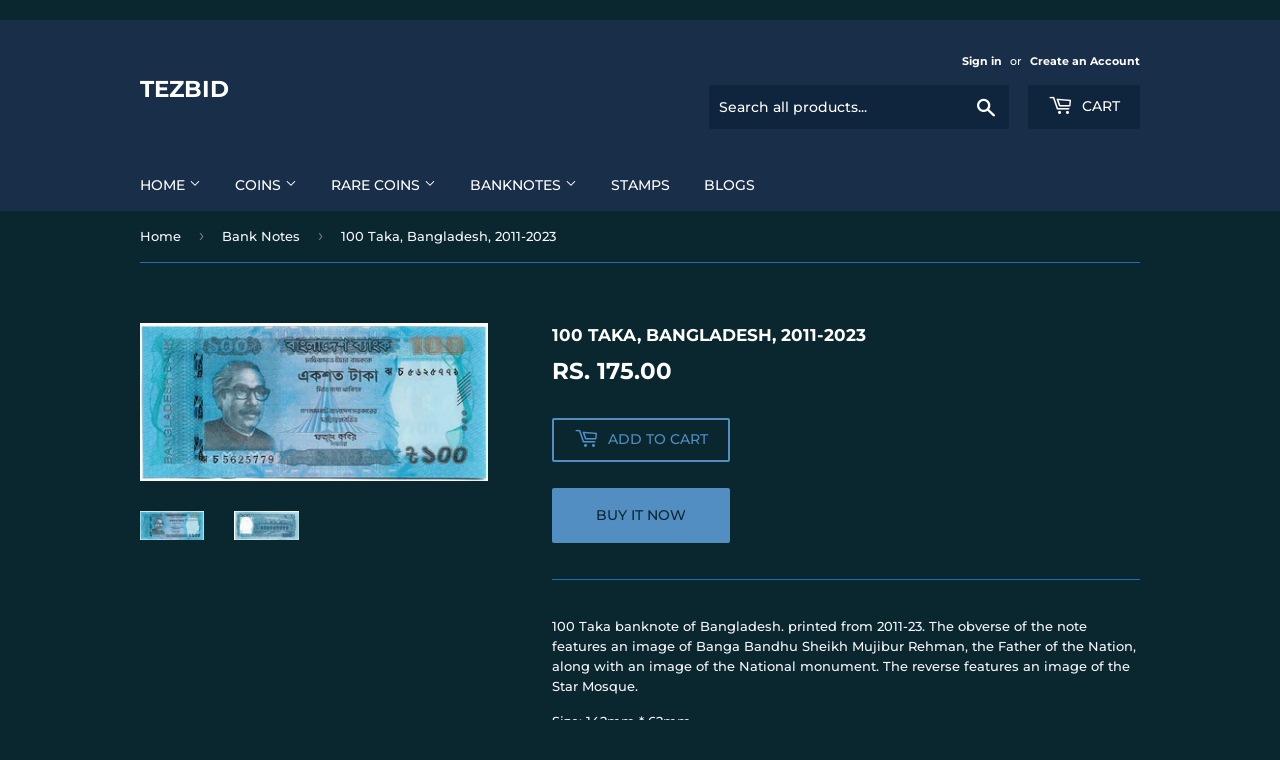

--- FILE ---
content_type: text/html; charset=utf-8
request_url: https://www.tezbid.com/collections/bank-notes/products/100-taka-bangladesh-2011-2023
body_size: 16758
content:
<!doctype html>
<html class="no-touch no-js">
<head>


  
  <div id="fb-root"></div>
<script async defer crossorigin="anonymous" src="https://connect.facebook.net/en_US/sdk.js#xfbml=1&version=v3.3&appId=1684125391837003&autoLogAppEvents=1"></script>
  
    <div class="fb-like" data-href="https://www.facebook.com/tezbid/" data-width="" data-layout="button_count" data-action="like" data-size="small" data-show-faces="false" data-share="true"></div>
    
      
  
  <script>(function(H){H.className=H.className.replace(/\bno-js\b/,'js')})(document.documentElement)</script>
  <!-- Basic page needs ================================================== -->
  <meta charset="utf-8">
  <meta http-equiv="X-UA-Compatible" content="IE=edge,chrome=1">

  
  <link rel="shortcut icon" href="//www.tezbid.com/cdn/shop/files/android-chrome-192x192_a880e2ac-de51-4a44-88a6-adc87f0d092a_32x32.png?v=1675484577" type="image/png" />
  

  <!-- Title and description ================================================== -->
  <title>
  100 Taka, Bangladesh, 2011-2023 &ndash; tezbid
  </title>

  
    <meta name="description" content="100 Taka banknote of Bangladesh. printed from 2011-23. The obverse of the note features an image of Banga Bandhu Sheikh Mujibur Rehman, the Father of the Nation, along with an image of the National monument. The reverse features an image of the Star Mosque.  Size: 142mm * 62mm Read more about this note here These notes">
  

  <!-- Product meta ================================================== -->
  <!-- /snippets/social-meta-tags.liquid -->




<meta property="og:site_name" content="tezbid">
<meta property="og:url" content="https://www.tezbid.com/products/100-taka-bangladesh-2011-2023">
<meta property="og:title" content="100 Taka, Bangladesh, 2011-2023">
<meta property="og:type" content="product">
<meta property="og:description" content="100 Taka banknote of Bangladesh. printed from 2011-23. The obverse of the note features an image of Banga Bandhu Sheikh Mujibur Rehman, the Father of the Nation, along with an image of the National monument. The reverse features an image of the Star Mosque.  Size: 142mm * 62mm Read more about this note here These notes">

  <meta property="og:price:amount" content="175.00">
  <meta property="og:price:currency" content="INR">

<meta property="og:image" content="http://www.tezbid.com/cdn/shop/files/N040003Obverse_1200x1200.jpg?v=1709481092"><meta property="og:image" content="http://www.tezbid.com/cdn/shop/files/N040003Reverse_1200x1200.jpg?v=1709481091">
<meta property="og:image:secure_url" content="https://www.tezbid.com/cdn/shop/files/N040003Obverse_1200x1200.jpg?v=1709481092"><meta property="og:image:secure_url" content="https://www.tezbid.com/cdn/shop/files/N040003Reverse_1200x1200.jpg?v=1709481091">


  <meta name="twitter:site" content="@tezbid">

<meta name="twitter:card" content="summary_large_image">
<meta name="twitter:title" content="100 Taka, Bangladesh, 2011-2023">
<meta name="twitter:description" content="100 Taka banknote of Bangladesh. printed from 2011-23. The obverse of the note features an image of Banga Bandhu Sheikh Mujibur Rehman, the Father of the Nation, along with an image of the National monument. The reverse features an image of the Star Mosque.  Size: 142mm * 62mm Read more about this note here These notes">


  <!-- Helpers ================================================== -->
  <link rel="canonical" href="https://www.tezbid.com/products/100-taka-bangladesh-2011-2023">
  <meta name="viewport" content="width=device-width,initial-scale=1">

  <!-- CSS ================================================== -->
  <link href="//www.tezbid.com/cdn/shop/t/4/assets/theme.scss.css?v=78142678533683108311757691643" rel="stylesheet" type="text/css" media="all" />

  <!-- Header hook for plugins ================================================== -->
  <script>window.performance && window.performance.mark && window.performance.mark('shopify.content_for_header.start');</script><meta id="shopify-digital-wallet" name="shopify-digital-wallet" content="/13907755108/digital_wallets/dialog">
<link rel="alternate" type="application/json+oembed" href="https://www.tezbid.com/products/100-taka-bangladesh-2011-2023.oembed">
<script async="async" src="/checkouts/internal/preloads.js?locale=en-IN"></script>
<script id="shopify-features" type="application/json">{"accessToken":"df96469c56caf36e84c4682c4f0b57ba","betas":["rich-media-storefront-analytics"],"domain":"www.tezbid.com","predictiveSearch":true,"shopId":13907755108,"locale":"en"}</script>
<script>var Shopify = Shopify || {};
Shopify.shop = "tezbid.myshopify.com";
Shopify.locale = "en";
Shopify.currency = {"active":"INR","rate":"1.0"};
Shopify.country = "IN";
Shopify.theme = {"name":"Supply","id":59297988708,"schema_name":"Supply","schema_version":"8.0.2","theme_store_id":679,"role":"main"};
Shopify.theme.handle = "null";
Shopify.theme.style = {"id":null,"handle":null};
Shopify.cdnHost = "www.tezbid.com/cdn";
Shopify.routes = Shopify.routes || {};
Shopify.routes.root = "/";</script>
<script type="module">!function(o){(o.Shopify=o.Shopify||{}).modules=!0}(window);</script>
<script>!function(o){function n(){var o=[];function n(){o.push(Array.prototype.slice.apply(arguments))}return n.q=o,n}var t=o.Shopify=o.Shopify||{};t.loadFeatures=n(),t.autoloadFeatures=n()}(window);</script>
<script id="shop-js-analytics" type="application/json">{"pageType":"product"}</script>
<script defer="defer" async type="module" src="//www.tezbid.com/cdn/shopifycloud/shop-js/modules/v2/client.init-shop-cart-sync_BN7fPSNr.en.esm.js"></script>
<script defer="defer" async type="module" src="//www.tezbid.com/cdn/shopifycloud/shop-js/modules/v2/chunk.common_Cbph3Kss.esm.js"></script>
<script defer="defer" async type="module" src="//www.tezbid.com/cdn/shopifycloud/shop-js/modules/v2/chunk.modal_DKumMAJ1.esm.js"></script>
<script type="module">
  await import("//www.tezbid.com/cdn/shopifycloud/shop-js/modules/v2/client.init-shop-cart-sync_BN7fPSNr.en.esm.js");
await import("//www.tezbid.com/cdn/shopifycloud/shop-js/modules/v2/chunk.common_Cbph3Kss.esm.js");
await import("//www.tezbid.com/cdn/shopifycloud/shop-js/modules/v2/chunk.modal_DKumMAJ1.esm.js");

  window.Shopify.SignInWithShop?.initShopCartSync?.({"fedCMEnabled":true,"windoidEnabled":true});

</script>
<script>(function() {
  var isLoaded = false;
  function asyncLoad() {
    if (isLoaded) return;
    isLoaded = true;
    var urls = ["https:\/\/cdn.shopify.com\/s\/files\/1\/0683\/1371\/0892\/files\/splmn-shopify-prod-August-31.min.js?v=1693985059\u0026shop=tezbid.myshopify.com","\/\/cool-image-magnifier.product-image-zoom.com\/js\/core\/main.min.js?timestamp=1652342612\u0026shop=tezbid.myshopify.com"];
    for (var i = 0; i < urls.length; i++) {
      var s = document.createElement('script');
      s.type = 'text/javascript';
      s.async = true;
      s.src = urls[i];
      var x = document.getElementsByTagName('script')[0];
      x.parentNode.insertBefore(s, x);
    }
  };
  if(window.attachEvent) {
    window.attachEvent('onload', asyncLoad);
  } else {
    window.addEventListener('load', asyncLoad, false);
  }
})();</script>
<script id="__st">var __st={"a":13907755108,"offset":-18000,"reqid":"12d8a81c-d4eb-4288-8b94-e6779f117d5a-1770000123","pageurl":"www.tezbid.com\/collections\/bank-notes\/products\/100-taka-bangladesh-2011-2023","u":"c045308a6f71","p":"product","rtyp":"product","rid":7067827273797};</script>
<script>window.ShopifyPaypalV4VisibilityTracking = true;</script>
<script id="captcha-bootstrap">!function(){'use strict';const t='contact',e='account',n='new_comment',o=[[t,t],['blogs',n],['comments',n],[t,'customer']],c=[[e,'customer_login'],[e,'guest_login'],[e,'recover_customer_password'],[e,'create_customer']],r=t=>t.map((([t,e])=>`form[action*='/${t}']:not([data-nocaptcha='true']) input[name='form_type'][value='${e}']`)).join(','),a=t=>()=>t?[...document.querySelectorAll(t)].map((t=>t.form)):[];function s(){const t=[...o],e=r(t);return a(e)}const i='password',u='form_key',d=['recaptcha-v3-token','g-recaptcha-response','h-captcha-response',i],f=()=>{try{return window.sessionStorage}catch{return}},m='__shopify_v',_=t=>t.elements[u];function p(t,e,n=!1){try{const o=window.sessionStorage,c=JSON.parse(o.getItem(e)),{data:r}=function(t){const{data:e,action:n}=t;return t[m]||n?{data:e,action:n}:{data:t,action:n}}(c);for(const[e,n]of Object.entries(r))t.elements[e]&&(t.elements[e].value=n);n&&o.removeItem(e)}catch(o){console.error('form repopulation failed',{error:o})}}const l='form_type',E='cptcha';function T(t){t.dataset[E]=!0}const w=window,h=w.document,L='Shopify',v='ce_forms',y='captcha';let A=!1;((t,e)=>{const n=(g='f06e6c50-85a8-45c8-87d0-21a2b65856fe',I='https://cdn.shopify.com/shopifycloud/storefront-forms-hcaptcha/ce_storefront_forms_captcha_hcaptcha.v1.5.2.iife.js',D={infoText:'Protected by hCaptcha',privacyText:'Privacy',termsText:'Terms'},(t,e,n)=>{const o=w[L][v],c=o.bindForm;if(c)return c(t,g,e,D).then(n);var r;o.q.push([[t,g,e,D],n]),r=I,A||(h.body.append(Object.assign(h.createElement('script'),{id:'captcha-provider',async:!0,src:r})),A=!0)});var g,I,D;w[L]=w[L]||{},w[L][v]=w[L][v]||{},w[L][v].q=[],w[L][y]=w[L][y]||{},w[L][y].protect=function(t,e){n(t,void 0,e),T(t)},Object.freeze(w[L][y]),function(t,e,n,w,h,L){const[v,y,A,g]=function(t,e,n){const i=e?o:[],u=t?c:[],d=[...i,...u],f=r(d),m=r(i),_=r(d.filter((([t,e])=>n.includes(e))));return[a(f),a(m),a(_),s()]}(w,h,L),I=t=>{const e=t.target;return e instanceof HTMLFormElement?e:e&&e.form},D=t=>v().includes(t);t.addEventListener('submit',(t=>{const e=I(t);if(!e)return;const n=D(e)&&!e.dataset.hcaptchaBound&&!e.dataset.recaptchaBound,o=_(e),c=g().includes(e)&&(!o||!o.value);(n||c)&&t.preventDefault(),c&&!n&&(function(t){try{if(!f())return;!function(t){const e=f();if(!e)return;const n=_(t);if(!n)return;const o=n.value;o&&e.removeItem(o)}(t);const e=Array.from(Array(32),(()=>Math.random().toString(36)[2])).join('');!function(t,e){_(t)||t.append(Object.assign(document.createElement('input'),{type:'hidden',name:u})),t.elements[u].value=e}(t,e),function(t,e){const n=f();if(!n)return;const o=[...t.querySelectorAll(`input[type='${i}']`)].map((({name:t})=>t)),c=[...d,...o],r={};for(const[a,s]of new FormData(t).entries())c.includes(a)||(r[a]=s);n.setItem(e,JSON.stringify({[m]:1,action:t.action,data:r}))}(t,e)}catch(e){console.error('failed to persist form',e)}}(e),e.submit())}));const S=(t,e)=>{t&&!t.dataset[E]&&(n(t,e.some((e=>e===t))),T(t))};for(const o of['focusin','change'])t.addEventListener(o,(t=>{const e=I(t);D(e)&&S(e,y())}));const B=e.get('form_key'),M=e.get(l),P=B&&M;t.addEventListener('DOMContentLoaded',(()=>{const t=y();if(P)for(const e of t)e.elements[l].value===M&&p(e,B);[...new Set([...A(),...v().filter((t=>'true'===t.dataset.shopifyCaptcha))])].forEach((e=>S(e,t)))}))}(h,new URLSearchParams(w.location.search),n,t,e,['guest_login'])})(!0,!0)}();</script>
<script integrity="sha256-4kQ18oKyAcykRKYeNunJcIwy7WH5gtpwJnB7kiuLZ1E=" data-source-attribution="shopify.loadfeatures" defer="defer" src="//www.tezbid.com/cdn/shopifycloud/storefront/assets/storefront/load_feature-a0a9edcb.js" crossorigin="anonymous"></script>
<script data-source-attribution="shopify.dynamic_checkout.dynamic.init">var Shopify=Shopify||{};Shopify.PaymentButton=Shopify.PaymentButton||{isStorefrontPortableWallets:!0,init:function(){window.Shopify.PaymentButton.init=function(){};var t=document.createElement("script");t.src="https://www.tezbid.com/cdn/shopifycloud/portable-wallets/latest/portable-wallets.en.js",t.type="module",document.head.appendChild(t)}};
</script>
<script data-source-attribution="shopify.dynamic_checkout.buyer_consent">
  function portableWalletsHideBuyerConsent(e){var t=document.getElementById("shopify-buyer-consent"),n=document.getElementById("shopify-subscription-policy-button");t&&n&&(t.classList.add("hidden"),t.setAttribute("aria-hidden","true"),n.removeEventListener("click",e))}function portableWalletsShowBuyerConsent(e){var t=document.getElementById("shopify-buyer-consent"),n=document.getElementById("shopify-subscription-policy-button");t&&n&&(t.classList.remove("hidden"),t.removeAttribute("aria-hidden"),n.addEventListener("click",e))}window.Shopify?.PaymentButton&&(window.Shopify.PaymentButton.hideBuyerConsent=portableWalletsHideBuyerConsent,window.Shopify.PaymentButton.showBuyerConsent=portableWalletsShowBuyerConsent);
</script>
<script>
  function portableWalletsCleanup(e){e&&e.src&&console.error("Failed to load portable wallets script "+e.src);var t=document.querySelectorAll("shopify-accelerated-checkout .shopify-payment-button__skeleton, shopify-accelerated-checkout-cart .wallet-cart-button__skeleton"),e=document.getElementById("shopify-buyer-consent");for(let e=0;e<t.length;e++)t[e].remove();e&&e.remove()}function portableWalletsNotLoadedAsModule(e){e instanceof ErrorEvent&&"string"==typeof e.message&&e.message.includes("import.meta")&&"string"==typeof e.filename&&e.filename.includes("portable-wallets")&&(window.removeEventListener("error",portableWalletsNotLoadedAsModule),window.Shopify.PaymentButton.failedToLoad=e,"loading"===document.readyState?document.addEventListener("DOMContentLoaded",window.Shopify.PaymentButton.init):window.Shopify.PaymentButton.init())}window.addEventListener("error",portableWalletsNotLoadedAsModule);
</script>

<script type="module" src="https://www.tezbid.com/cdn/shopifycloud/portable-wallets/latest/portable-wallets.en.js" onError="portableWalletsCleanup(this)" crossorigin="anonymous"></script>
<script nomodule>
  document.addEventListener("DOMContentLoaded", portableWalletsCleanup);
</script>

<link id="shopify-accelerated-checkout-styles" rel="stylesheet" media="screen" href="https://www.tezbid.com/cdn/shopifycloud/portable-wallets/latest/accelerated-checkout-backwards-compat.css" crossorigin="anonymous">
<style id="shopify-accelerated-checkout-cart">
        #shopify-buyer-consent {
  margin-top: 1em;
  display: inline-block;
  width: 100%;
}

#shopify-buyer-consent.hidden {
  display: none;
}

#shopify-subscription-policy-button {
  background: none;
  border: none;
  padding: 0;
  text-decoration: underline;
  font-size: inherit;
  cursor: pointer;
}

#shopify-subscription-policy-button::before {
  box-shadow: none;
}

      </style>

<script>window.performance && window.performance.mark && window.performance.mark('shopify.content_for_header.end');</script>

  
  

  <script src="//www.tezbid.com/cdn/shop/t/4/assets/jquery-2.2.3.min.js?v=58211863146907186831547373824" type="text/javascript"></script>

  <script src="//www.tezbid.com/cdn/shop/t/4/assets/lazysizes.min.js?v=8147953233334221341547373824" async="async"></script>
  <script src="//www.tezbid.com/cdn/shop/t/4/assets/vendor.js?v=106177282645720727331547373824" defer="defer"></script>
  <script src="//www.tezbid.com/cdn/shop/t/4/assets/theme.js?v=44202447189188672501547373829" defer="defer"></script>
	<style>
      .pa-modal-content{background-color:#0B2730 !important;}
      .pa-help{color:initial !important;}
      @media only screen and (max-width:400px){
      	.pa-modal-content{
         	margin-top:50px; 
        }
      }
  	</style>

  <!-- Facebook Pixel Code -->
<script>
!function(f,b,e,v,n,t,s){if(f.fbq)return;n=f.fbq=function(){n.callMethod?
n.callMethod.apply(n,arguments):n.queue.push(arguments)};if(!f._fbq)f._fbq=n;
n.push=n;n.loaded=!0;n.version='2.0';n.queue=[];t=b.createElement(e);t.async=!0;
t.src=v;s=b.getElementsByTagName(e)[0];s.parentNode.insertBefore(t,s)}(window,
document,'script','https://connect.facebook.net/en_US/fbevents.js');
fbq('init', '675662402908700');
fbq('track', 'PageView');
</script>
<noscript><img height="1" width="1" style="display:none"
src="https://www.facebook.com/tr?id=675662402908700&ev=PageView&noscript=1"
/></noscript>
<!-- DO NOT MODIFY -->
<!-- End Facebook Pixel Code -->
  
  
<link href="https://monorail-edge.shopifysvc.com" rel="dns-prefetch">
<script>(function(){if ("sendBeacon" in navigator && "performance" in window) {try {var session_token_from_headers = performance.getEntriesByType('navigation')[0].serverTiming.find(x => x.name == '_s').description;} catch {var session_token_from_headers = undefined;}var session_cookie_matches = document.cookie.match(/_shopify_s=([^;]*)/);var session_token_from_cookie = session_cookie_matches && session_cookie_matches.length === 2 ? session_cookie_matches[1] : "";var session_token = session_token_from_headers || session_token_from_cookie || "";function handle_abandonment_event(e) {var entries = performance.getEntries().filter(function(entry) {return /monorail-edge.shopifysvc.com/.test(entry.name);});if (!window.abandonment_tracked && entries.length === 0) {window.abandonment_tracked = true;var currentMs = Date.now();var navigation_start = performance.timing.navigationStart;var payload = {shop_id: 13907755108,url: window.location.href,navigation_start,duration: currentMs - navigation_start,session_token,page_type: "product"};window.navigator.sendBeacon("https://monorail-edge.shopifysvc.com/v1/produce", JSON.stringify({schema_id: "online_store_buyer_site_abandonment/1.1",payload: payload,metadata: {event_created_at_ms: currentMs,event_sent_at_ms: currentMs}}));}}window.addEventListener('pagehide', handle_abandonment_event);}}());</script>
<script id="web-pixels-manager-setup">(function e(e,d,r,n,o){if(void 0===o&&(o={}),!Boolean(null===(a=null===(i=window.Shopify)||void 0===i?void 0:i.analytics)||void 0===a?void 0:a.replayQueue)){var i,a;window.Shopify=window.Shopify||{};var t=window.Shopify;t.analytics=t.analytics||{};var s=t.analytics;s.replayQueue=[],s.publish=function(e,d,r){return s.replayQueue.push([e,d,r]),!0};try{self.performance.mark("wpm:start")}catch(e){}var l=function(){var e={modern:/Edge?\/(1{2}[4-9]|1[2-9]\d|[2-9]\d{2}|\d{4,})\.\d+(\.\d+|)|Firefox\/(1{2}[4-9]|1[2-9]\d|[2-9]\d{2}|\d{4,})\.\d+(\.\d+|)|Chrom(ium|e)\/(9{2}|\d{3,})\.\d+(\.\d+|)|(Maci|X1{2}).+ Version\/(15\.\d+|(1[6-9]|[2-9]\d|\d{3,})\.\d+)([,.]\d+|)( \(\w+\)|)( Mobile\/\w+|) Safari\/|Chrome.+OPR\/(9{2}|\d{3,})\.\d+\.\d+|(CPU[ +]OS|iPhone[ +]OS|CPU[ +]iPhone|CPU IPhone OS|CPU iPad OS)[ +]+(15[._]\d+|(1[6-9]|[2-9]\d|\d{3,})[._]\d+)([._]\d+|)|Android:?[ /-](13[3-9]|1[4-9]\d|[2-9]\d{2}|\d{4,})(\.\d+|)(\.\d+|)|Android.+Firefox\/(13[5-9]|1[4-9]\d|[2-9]\d{2}|\d{4,})\.\d+(\.\d+|)|Android.+Chrom(ium|e)\/(13[3-9]|1[4-9]\d|[2-9]\d{2}|\d{4,})\.\d+(\.\d+|)|SamsungBrowser\/([2-9]\d|\d{3,})\.\d+/,legacy:/Edge?\/(1[6-9]|[2-9]\d|\d{3,})\.\d+(\.\d+|)|Firefox\/(5[4-9]|[6-9]\d|\d{3,})\.\d+(\.\d+|)|Chrom(ium|e)\/(5[1-9]|[6-9]\d|\d{3,})\.\d+(\.\d+|)([\d.]+$|.*Safari\/(?![\d.]+ Edge\/[\d.]+$))|(Maci|X1{2}).+ Version\/(10\.\d+|(1[1-9]|[2-9]\d|\d{3,})\.\d+)([,.]\d+|)( \(\w+\)|)( Mobile\/\w+|) Safari\/|Chrome.+OPR\/(3[89]|[4-9]\d|\d{3,})\.\d+\.\d+|(CPU[ +]OS|iPhone[ +]OS|CPU[ +]iPhone|CPU IPhone OS|CPU iPad OS)[ +]+(10[._]\d+|(1[1-9]|[2-9]\d|\d{3,})[._]\d+)([._]\d+|)|Android:?[ /-](13[3-9]|1[4-9]\d|[2-9]\d{2}|\d{4,})(\.\d+|)(\.\d+|)|Mobile Safari.+OPR\/([89]\d|\d{3,})\.\d+\.\d+|Android.+Firefox\/(13[5-9]|1[4-9]\d|[2-9]\d{2}|\d{4,})\.\d+(\.\d+|)|Android.+Chrom(ium|e)\/(13[3-9]|1[4-9]\d|[2-9]\d{2}|\d{4,})\.\d+(\.\d+|)|Android.+(UC? ?Browser|UCWEB|U3)[ /]?(15\.([5-9]|\d{2,})|(1[6-9]|[2-9]\d|\d{3,})\.\d+)\.\d+|SamsungBrowser\/(5\.\d+|([6-9]|\d{2,})\.\d+)|Android.+MQ{2}Browser\/(14(\.(9|\d{2,})|)|(1[5-9]|[2-9]\d|\d{3,})(\.\d+|))(\.\d+|)|K[Aa][Ii]OS\/(3\.\d+|([4-9]|\d{2,})\.\d+)(\.\d+|)/},d=e.modern,r=e.legacy,n=navigator.userAgent;return n.match(d)?"modern":n.match(r)?"legacy":"unknown"}(),u="modern"===l?"modern":"legacy",c=(null!=n?n:{modern:"",legacy:""})[u],f=function(e){return[e.baseUrl,"/wpm","/b",e.hashVersion,"modern"===e.buildTarget?"m":"l",".js"].join("")}({baseUrl:d,hashVersion:r,buildTarget:u}),m=function(e){var d=e.version,r=e.bundleTarget,n=e.surface,o=e.pageUrl,i=e.monorailEndpoint;return{emit:function(e){var a=e.status,t=e.errorMsg,s=(new Date).getTime(),l=JSON.stringify({metadata:{event_sent_at_ms:s},events:[{schema_id:"web_pixels_manager_load/3.1",payload:{version:d,bundle_target:r,page_url:o,status:a,surface:n,error_msg:t},metadata:{event_created_at_ms:s}}]});if(!i)return console&&console.warn&&console.warn("[Web Pixels Manager] No Monorail endpoint provided, skipping logging."),!1;try{return self.navigator.sendBeacon.bind(self.navigator)(i,l)}catch(e){}var u=new XMLHttpRequest;try{return u.open("POST",i,!0),u.setRequestHeader("Content-Type","text/plain"),u.send(l),!0}catch(e){return console&&console.warn&&console.warn("[Web Pixels Manager] Got an unhandled error while logging to Monorail."),!1}}}}({version:r,bundleTarget:l,surface:e.surface,pageUrl:self.location.href,monorailEndpoint:e.monorailEndpoint});try{o.browserTarget=l,function(e){var d=e.src,r=e.async,n=void 0===r||r,o=e.onload,i=e.onerror,a=e.sri,t=e.scriptDataAttributes,s=void 0===t?{}:t,l=document.createElement("script"),u=document.querySelector("head"),c=document.querySelector("body");if(l.async=n,l.src=d,a&&(l.integrity=a,l.crossOrigin="anonymous"),s)for(var f in s)if(Object.prototype.hasOwnProperty.call(s,f))try{l.dataset[f]=s[f]}catch(e){}if(o&&l.addEventListener("load",o),i&&l.addEventListener("error",i),u)u.appendChild(l);else{if(!c)throw new Error("Did not find a head or body element to append the script");c.appendChild(l)}}({src:f,async:!0,onload:function(){if(!function(){var e,d;return Boolean(null===(d=null===(e=window.Shopify)||void 0===e?void 0:e.analytics)||void 0===d?void 0:d.initialized)}()){var d=window.webPixelsManager.init(e)||void 0;if(d){var r=window.Shopify.analytics;r.replayQueue.forEach((function(e){var r=e[0],n=e[1],o=e[2];d.publishCustomEvent(r,n,o)})),r.replayQueue=[],r.publish=d.publishCustomEvent,r.visitor=d.visitor,r.initialized=!0}}},onerror:function(){return m.emit({status:"failed",errorMsg:"".concat(f," has failed to load")})},sri:function(e){var d=/^sha384-[A-Za-z0-9+/=]+$/;return"string"==typeof e&&d.test(e)}(c)?c:"",scriptDataAttributes:o}),m.emit({status:"loading"})}catch(e){m.emit({status:"failed",errorMsg:(null==e?void 0:e.message)||"Unknown error"})}}})({shopId: 13907755108,storefrontBaseUrl: "https://www.tezbid.com",extensionsBaseUrl: "https://extensions.shopifycdn.com/cdn/shopifycloud/web-pixels-manager",monorailEndpoint: "https://monorail-edge.shopifysvc.com/unstable/produce_batch",surface: "storefront-renderer",enabledBetaFlags: ["2dca8a86"],webPixelsConfigList: [{"id":"461832261","configuration":"{\"config\":\"{\\\"pixel_id\\\":\\\"G-83DMDDF5KY\\\",\\\"gtag_events\\\":[{\\\"type\\\":\\\"purchase\\\",\\\"action_label\\\":\\\"G-83DMDDF5KY\\\"},{\\\"type\\\":\\\"page_view\\\",\\\"action_label\\\":\\\"G-83DMDDF5KY\\\"},{\\\"type\\\":\\\"view_item\\\",\\\"action_label\\\":\\\"G-83DMDDF5KY\\\"},{\\\"type\\\":\\\"search\\\",\\\"action_label\\\":\\\"G-83DMDDF5KY\\\"},{\\\"type\\\":\\\"add_to_cart\\\",\\\"action_label\\\":\\\"G-83DMDDF5KY\\\"},{\\\"type\\\":\\\"begin_checkout\\\",\\\"action_label\\\":\\\"G-83DMDDF5KY\\\"},{\\\"type\\\":\\\"add_payment_info\\\",\\\"action_label\\\":\\\"G-83DMDDF5KY\\\"}],\\\"enable_monitoring_mode\\\":false}\"}","eventPayloadVersion":"v1","runtimeContext":"OPEN","scriptVersion":"b2a88bafab3e21179ed38636efcd8a93","type":"APP","apiClientId":1780363,"privacyPurposes":[],"dataSharingAdjustments":{"protectedCustomerApprovalScopes":["read_customer_address","read_customer_email","read_customer_name","read_customer_personal_data","read_customer_phone"]}},{"id":"58523717","eventPayloadVersion":"v1","runtimeContext":"LAX","scriptVersion":"1","type":"CUSTOM","privacyPurposes":["MARKETING"],"name":"Meta pixel (migrated)"},{"id":"shopify-app-pixel","configuration":"{}","eventPayloadVersion":"v1","runtimeContext":"STRICT","scriptVersion":"0450","apiClientId":"shopify-pixel","type":"APP","privacyPurposes":["ANALYTICS","MARKETING"]},{"id":"shopify-custom-pixel","eventPayloadVersion":"v1","runtimeContext":"LAX","scriptVersion":"0450","apiClientId":"shopify-pixel","type":"CUSTOM","privacyPurposes":["ANALYTICS","MARKETING"]}],isMerchantRequest: false,initData: {"shop":{"name":"tezbid","paymentSettings":{"currencyCode":"INR"},"myshopifyDomain":"tezbid.myshopify.com","countryCode":"IN","storefrontUrl":"https:\/\/www.tezbid.com"},"customer":null,"cart":null,"checkout":null,"productVariants":[{"price":{"amount":175.0,"currencyCode":"INR"},"product":{"title":"100 Taka, Bangladesh, 2011-2023","vendor":"tezbid","id":"7067827273797","untranslatedTitle":"100 Taka, Bangladesh, 2011-2023","url":"\/products\/100-taka-bangladesh-2011-2023","type":"Note"},"id":"41098660544581","image":{"src":"\/\/www.tezbid.com\/cdn\/shop\/files\/N040003Obverse.jpg?v=1709481092"},"sku":"N040003","title":"Default Title","untranslatedTitle":"Default Title"}],"purchasingCompany":null},},"https://www.tezbid.com/cdn","1d2a099fw23dfb22ep557258f5m7a2edbae",{"modern":"","legacy":""},{"shopId":"13907755108","storefrontBaseUrl":"https:\/\/www.tezbid.com","extensionBaseUrl":"https:\/\/extensions.shopifycdn.com\/cdn\/shopifycloud\/web-pixels-manager","surface":"storefront-renderer","enabledBetaFlags":"[\"2dca8a86\"]","isMerchantRequest":"false","hashVersion":"1d2a099fw23dfb22ep557258f5m7a2edbae","publish":"custom","events":"[[\"page_viewed\",{}],[\"product_viewed\",{\"productVariant\":{\"price\":{\"amount\":175.0,\"currencyCode\":\"INR\"},\"product\":{\"title\":\"100 Taka, Bangladesh, 2011-2023\",\"vendor\":\"tezbid\",\"id\":\"7067827273797\",\"untranslatedTitle\":\"100 Taka, Bangladesh, 2011-2023\",\"url\":\"\/products\/100-taka-bangladesh-2011-2023\",\"type\":\"Note\"},\"id\":\"41098660544581\",\"image\":{\"src\":\"\/\/www.tezbid.com\/cdn\/shop\/files\/N040003Obverse.jpg?v=1709481092\"},\"sku\":\"N040003\",\"title\":\"Default Title\",\"untranslatedTitle\":\"Default Title\"}}]]"});</script><script>
  window.ShopifyAnalytics = window.ShopifyAnalytics || {};
  window.ShopifyAnalytics.meta = window.ShopifyAnalytics.meta || {};
  window.ShopifyAnalytics.meta.currency = 'INR';
  var meta = {"product":{"id":7067827273797,"gid":"gid:\/\/shopify\/Product\/7067827273797","vendor":"tezbid","type":"Note","handle":"100-taka-bangladesh-2011-2023","variants":[{"id":41098660544581,"price":17500,"name":"100 Taka, Bangladesh, 2011-2023","public_title":null,"sku":"N040003"}],"remote":false},"page":{"pageType":"product","resourceType":"product","resourceId":7067827273797,"requestId":"12d8a81c-d4eb-4288-8b94-e6779f117d5a-1770000123"}};
  for (var attr in meta) {
    window.ShopifyAnalytics.meta[attr] = meta[attr];
  }
</script>
<script class="analytics">
  (function () {
    var customDocumentWrite = function(content) {
      var jquery = null;

      if (window.jQuery) {
        jquery = window.jQuery;
      } else if (window.Checkout && window.Checkout.$) {
        jquery = window.Checkout.$;
      }

      if (jquery) {
        jquery('body').append(content);
      }
    };

    var hasLoggedConversion = function(token) {
      if (token) {
        return document.cookie.indexOf('loggedConversion=' + token) !== -1;
      }
      return false;
    }

    var setCookieIfConversion = function(token) {
      if (token) {
        var twoMonthsFromNow = new Date(Date.now());
        twoMonthsFromNow.setMonth(twoMonthsFromNow.getMonth() + 2);

        document.cookie = 'loggedConversion=' + token + '; expires=' + twoMonthsFromNow;
      }
    }

    var trekkie = window.ShopifyAnalytics.lib = window.trekkie = window.trekkie || [];
    if (trekkie.integrations) {
      return;
    }
    trekkie.methods = [
      'identify',
      'page',
      'ready',
      'track',
      'trackForm',
      'trackLink'
    ];
    trekkie.factory = function(method) {
      return function() {
        var args = Array.prototype.slice.call(arguments);
        args.unshift(method);
        trekkie.push(args);
        return trekkie;
      };
    };
    for (var i = 0; i < trekkie.methods.length; i++) {
      var key = trekkie.methods[i];
      trekkie[key] = trekkie.factory(key);
    }
    trekkie.load = function(config) {
      trekkie.config = config || {};
      trekkie.config.initialDocumentCookie = document.cookie;
      var first = document.getElementsByTagName('script')[0];
      var script = document.createElement('script');
      script.type = 'text/javascript';
      script.onerror = function(e) {
        var scriptFallback = document.createElement('script');
        scriptFallback.type = 'text/javascript';
        scriptFallback.onerror = function(error) {
                var Monorail = {
      produce: function produce(monorailDomain, schemaId, payload) {
        var currentMs = new Date().getTime();
        var event = {
          schema_id: schemaId,
          payload: payload,
          metadata: {
            event_created_at_ms: currentMs,
            event_sent_at_ms: currentMs
          }
        };
        return Monorail.sendRequest("https://" + monorailDomain + "/v1/produce", JSON.stringify(event));
      },
      sendRequest: function sendRequest(endpointUrl, payload) {
        // Try the sendBeacon API
        if (window && window.navigator && typeof window.navigator.sendBeacon === 'function' && typeof window.Blob === 'function' && !Monorail.isIos12()) {
          var blobData = new window.Blob([payload], {
            type: 'text/plain'
          });

          if (window.navigator.sendBeacon(endpointUrl, blobData)) {
            return true;
          } // sendBeacon was not successful

        } // XHR beacon

        var xhr = new XMLHttpRequest();

        try {
          xhr.open('POST', endpointUrl);
          xhr.setRequestHeader('Content-Type', 'text/plain');
          xhr.send(payload);
        } catch (e) {
          console.log(e);
        }

        return false;
      },
      isIos12: function isIos12() {
        return window.navigator.userAgent.lastIndexOf('iPhone; CPU iPhone OS 12_') !== -1 || window.navigator.userAgent.lastIndexOf('iPad; CPU OS 12_') !== -1;
      }
    };
    Monorail.produce('monorail-edge.shopifysvc.com',
      'trekkie_storefront_load_errors/1.1',
      {shop_id: 13907755108,
      theme_id: 59297988708,
      app_name: "storefront",
      context_url: window.location.href,
      source_url: "//www.tezbid.com/cdn/s/trekkie.storefront.c59ea00e0474b293ae6629561379568a2d7c4bba.min.js"});

        };
        scriptFallback.async = true;
        scriptFallback.src = '//www.tezbid.com/cdn/s/trekkie.storefront.c59ea00e0474b293ae6629561379568a2d7c4bba.min.js';
        first.parentNode.insertBefore(scriptFallback, first);
      };
      script.async = true;
      script.src = '//www.tezbid.com/cdn/s/trekkie.storefront.c59ea00e0474b293ae6629561379568a2d7c4bba.min.js';
      first.parentNode.insertBefore(script, first);
    };
    trekkie.load(
      {"Trekkie":{"appName":"storefront","development":false,"defaultAttributes":{"shopId":13907755108,"isMerchantRequest":null,"themeId":59297988708,"themeCityHash":"12865839185398262986","contentLanguage":"en","currency":"INR","eventMetadataId":"7f06a6a8-ae5f-4017-9769-d6a9c6bdc6e7"},"isServerSideCookieWritingEnabled":true,"monorailRegion":"shop_domain","enabledBetaFlags":["65f19447","b5387b81"]},"Session Attribution":{},"S2S":{"facebookCapiEnabled":false,"source":"trekkie-storefront-renderer","apiClientId":580111}}
    );

    var loaded = false;
    trekkie.ready(function() {
      if (loaded) return;
      loaded = true;

      window.ShopifyAnalytics.lib = window.trekkie;

      var originalDocumentWrite = document.write;
      document.write = customDocumentWrite;
      try { window.ShopifyAnalytics.merchantGoogleAnalytics.call(this); } catch(error) {};
      document.write = originalDocumentWrite;

      window.ShopifyAnalytics.lib.page(null,{"pageType":"product","resourceType":"product","resourceId":7067827273797,"requestId":"12d8a81c-d4eb-4288-8b94-e6779f117d5a-1770000123","shopifyEmitted":true});

      var match = window.location.pathname.match(/checkouts\/(.+)\/(thank_you|post_purchase)/)
      var token = match? match[1]: undefined;
      if (!hasLoggedConversion(token)) {
        setCookieIfConversion(token);
        window.ShopifyAnalytics.lib.track("Viewed Product",{"currency":"INR","variantId":41098660544581,"productId":7067827273797,"productGid":"gid:\/\/shopify\/Product\/7067827273797","name":"100 Taka, Bangladesh, 2011-2023","price":"175.00","sku":"N040003","brand":"tezbid","variant":null,"category":"Note","nonInteraction":true,"remote":false},undefined,undefined,{"shopifyEmitted":true});
      window.ShopifyAnalytics.lib.track("monorail:\/\/trekkie_storefront_viewed_product\/1.1",{"currency":"INR","variantId":41098660544581,"productId":7067827273797,"productGid":"gid:\/\/shopify\/Product\/7067827273797","name":"100 Taka, Bangladesh, 2011-2023","price":"175.00","sku":"N040003","brand":"tezbid","variant":null,"category":"Note","nonInteraction":true,"remote":false,"referer":"https:\/\/www.tezbid.com\/collections\/bank-notes\/products\/100-taka-bangladesh-2011-2023"});
      }
    });


        var eventsListenerScript = document.createElement('script');
        eventsListenerScript.async = true;
        eventsListenerScript.src = "//www.tezbid.com/cdn/shopifycloud/storefront/assets/shop_events_listener-3da45d37.js";
        document.getElementsByTagName('head')[0].appendChild(eventsListenerScript);

})();</script>
  <script>
  if (!window.ga || (window.ga && typeof window.ga !== 'function')) {
    window.ga = function ga() {
      (window.ga.q = window.ga.q || []).push(arguments);
      if (window.Shopify && window.Shopify.analytics && typeof window.Shopify.analytics.publish === 'function') {
        window.Shopify.analytics.publish("ga_stub_called", {}, {sendTo: "google_osp_migration"});
      }
      console.error("Shopify's Google Analytics stub called with:", Array.from(arguments), "\nSee https://help.shopify.com/manual/promoting-marketing/pixels/pixel-migration#google for more information.");
    };
    if (window.Shopify && window.Shopify.analytics && typeof window.Shopify.analytics.publish === 'function') {
      window.Shopify.analytics.publish("ga_stub_initialized", {}, {sendTo: "google_osp_migration"});
    }
  }
</script>
<script
  defer
  src="https://www.tezbid.com/cdn/shopifycloud/perf-kit/shopify-perf-kit-3.1.0.min.js"
  data-application="storefront-renderer"
  data-shop-id="13907755108"
  data-render-region="gcp-us-central1"
  data-page-type="product"
  data-theme-instance-id="59297988708"
  data-theme-name="Supply"
  data-theme-version="8.0.2"
  data-monorail-region="shop_domain"
  data-resource-timing-sampling-rate="10"
  data-shs="true"
  data-shs-beacon="true"
  data-shs-export-with-fetch="true"
  data-shs-logs-sample-rate="1"
  data-shs-beacon-endpoint="https://www.tezbid.com/api/collect"
></script>
</head>
  
  
 

<body id="100-taka-bangladesh-2011-2023" class="template-product" >
 
  
  
  <div id="shopify-section-header" class="shopify-section header-section"><header class="site-header" role="banner" data-section-id="header" data-section-type="header-section">
  <div class="wrapper">

    <div class="grid--full">
      
    
    
      
      <div class="grid-item medium--hide large--hide text-center mobile-account-links">
        <a href="/account/login">Sign In</a> or <a href="/account/register">Create Account<span class="icon-fallback-text"><span class="icon icon-user" aria-hidden="true"></span></span></a>
      </div>
      
    
      
      <div class="grid-item large--one-half">
        
          <div class="h1 header-logo" itemscope itemtype="http://schema.org/Organization">
        
          
            <a href="/" itemprop="url">tezbid</a>
          
        
          </div>
        
      </div>

      <div class="grid-item large--one-half text-center large--text-right">
        
          <div class="site-header--text-links medium-down--hide">
            

            
              <span class="site-header--meta-links medium-down--hide">
                
                  <a href="/account/login" id="customer_login_link">Sign in</a>
                  <span class="site-header--spacer">or</span>
                  <a href="/account/register" id="customer_register_link">Create an Account</a>
                
              </span>
            
          </div>

          <br class="medium-down--hide">
        

        <form action="/search" method="get" class="search-bar" role="search">
  <input type="hidden" name="type" value="product">

  <input type="search" name="q" value="" placeholder="Search all products..." aria-label="Search all products...">
  <button type="submit" class="search-bar--submit icon-fallback-text">
    <span class="icon icon-search" aria-hidden="true"></span>
    <span class="fallback-text">Search</span>
  </button>
</form>


        <a href="/cart" class="header-cart-btn cart-toggle">
          <span class="icon icon-cart"></span>
          Cart <span class="cart-count cart-badge--desktop hidden-count">0</span>
        </a>
      </div>
    </div>

  </div>
</header>

<div id="mobileNavBar">
  <div class="display-table-cell">
    <button class="menu-toggle mobileNavBar-link" aria-controls="navBar" aria-expanded="false"><span class="icon icon-hamburger" aria-hidden="true"></span>Menu</button>
  </div>
  <div class="display-table-cell">
      
      <a href="/cart" class="cart-toggle mobileNavBar-link">
        <span class="icon icon-cart"></span>
        Cart <span class="cart-count hidden-count">0</span>
      </a>
    
    
  </div>
</div>

<nav class="nav-bar" id="navBar" role="navigation">
  <div class="wrapper">
    <form action="/search" method="get" class="search-bar" role="search">
  <input type="hidden" name="type" value="product">

  <input type="search" name="q" value="" placeholder="Search all products..." aria-label="Search all products...">
  <button type="submit" class="search-bar--submit icon-fallback-text">
    <span class="icon icon-search" aria-hidden="true"></span>
    <span class="fallback-text">Search</span>
  </button>
</form>

    <ul class="mobile-nav" id="MobileNav">
  
  
    
      
      <li
        class="mobile-nav--has-dropdown "
        aria-haspopup="true">
        <a
          href="/"
          class="mobile-nav--link"
          data-meganav-type="parent"
          >
            Home
        </a>
        <button class="icon icon-arrow-down mobile-nav--button"
          aria-expanded="false"
          aria-label="Home Menu">
        </button>
        <ul
          id="MenuParent-1"
          class="mobile-nav--dropdown "
          data-meganav-dropdown>
          
            
              <li>
                <a
                  href="/pages/contact-us"
                  class="mobile-nav--link"
                  data-meganav-type="child"
                  >
                    Contact Us
                </a>
              </li>
            
          
            
              <li>
                <a
                  href="/pages/about-us"
                  class="mobile-nav--link"
                  data-meganav-type="child"
                  >
                    About Us
                </a>
              </li>
            
          
            
              <li>
                <a
                  href="/pages/our-team"
                  class="mobile-nav--link"
                  data-meganav-type="child"
                  >
                    Our Team
                </a>
              </li>
            
          
        </ul>
      </li>
    
  
    
      
      <li
        class="mobile-nav--has-dropdown "
        aria-haspopup="true">
        <a
          href="/collections/coins"
          class="mobile-nav--link"
          data-meganav-type="parent"
          >
            Coins
        </a>
        <button class="icon icon-arrow-down mobile-nav--button"
          aria-expanded="false"
          aria-label="Coins Menu">
        </button>
        <ul
          id="MenuParent-2"
          class="mobile-nav--dropdown mobile-nav--has-grandchildren"
          data-meganav-dropdown>
          
            
              <li>
                <a
                  href="/collections/ancient-india"
                  class="mobile-nav--link"
                  data-meganav-type="child"
                  >
                    Ancient &amp; Medieval India
                </a>
              </li>
            
          
            
              <li>
                <a
                  href="/collections/british-india"
                  class="mobile-nav--link"
                  data-meganav-type="child"
                  >
                    British India
                </a>
              </li>
            
          
            
            
              <li
                class="mobile-nav--has-dropdown mobile-nav--has-dropdown-grandchild "
                aria-haspopup="true">
                <a
                  href="/collections/princely-states"
                  class="mobile-nav--link"
                  data-meganav-type="parent"
                  >
                    Princely States
                </a>
                <button class="icon icon-arrow-down mobile-nav--button"
                  aria-expanded="false"
                  aria-label="Princely States Menu">
                </button>
                <ul
                  id="MenuChildren-2-3"
                  class="mobile-nav--dropdown-grandchild"
                  data-meganav-dropdown>
                  
                    <li>
                      <a
                        href="/collections/udaipur"
                        class="mobile-nav--link"
                        data-meganav-type="child"
                        >
                          Udaipur
                        </a>
                    </li>
                  
                    <li>
                      <a
                        href="/collections/kutch"
                        class="mobile-nav--link"
                        data-meganav-type="child"
                        >
                          Kutch Coins
                        </a>
                    </li>
                  
                    <li>
                      <a
                        href="/collections/hyderabad"
                        class="mobile-nav--link"
                        data-meganav-type="child"
                        >
                          Hyderabad
                        </a>
                    </li>
                  
                    <li>
                      <a
                        href="/collections/coins-of-nawanagar"
                        class="mobile-nav--link"
                        data-meganav-type="child"
                        >
                          Nawanagar
                        </a>
                    </li>
                  
                    <li>
                      <a
                        href="/collections/ratlam"
                        class="mobile-nav--link"
                        data-meganav-type="child"
                        >
                          Ratlam
                        </a>
                    </li>
                  
                    <li>
                      <a
                        href="/collections/indore-princely-state"
                        class="mobile-nav--link"
                        data-meganav-type="child"
                        >
                          Indore
                        </a>
                    </li>
                  
                </ul>
              </li>
            
          
            
              <li>
                <a
                  href="/collections/indo-port"
                  class="mobile-nav--link"
                  data-meganav-type="child"
                  >
                    Portuguese India
                </a>
              </li>
            
          
            
              <li>
                <a
                  href="/collections/india"
                  class="mobile-nav--link"
                  data-meganav-type="child"
                  >
                    India (Republic)
                </a>
              </li>
            
          
            
              <li>
                <a
                  href="/collections/world-coins"
                  class="mobile-nav--link"
                  data-meganav-type="child"
                  >
                    World Coins
                </a>
              </li>
            
          
            
              <li>
                <a
                  href="/collections/crown-sized-coins"
                  class="mobile-nav--link"
                  data-meganav-type="child"
                  >
                    Crown Sized
                </a>
              </li>
            
          
        </ul>
      </li>
    
  
    
      
      <li
        class="mobile-nav--has-dropdown "
        aria-haspopup="true">
        <a
          href="/collections/rare-coins/Rare"
          class="mobile-nav--link"
          data-meganav-type="parent"
          >
            Rare Coins
        </a>
        <button class="icon icon-arrow-down mobile-nav--button"
          aria-expanded="false"
          aria-label="Rare Coins Menu">
        </button>
        <ul
          id="MenuParent-3"
          class="mobile-nav--dropdown "
          data-meganav-dropdown>
          
            
              <li>
                <a
                  href="/collections/kutch/Rare"
                  class="mobile-nav--link"
                  data-meganav-type="child"
                  >
                    Kutch Coins
                </a>
              </li>
            
          
        </ul>
      </li>
    
  
    
      
      <li
        class="mobile-nav--has-dropdown mobile-nav--active"
        aria-haspopup="true">
        <a
          href="/collections/bank-notes"
          class="mobile-nav--link"
          data-meganav-type="parent"
          aria-current="page">
            Banknotes
        </a>
        <button class="icon icon-arrow-down mobile-nav--button"
          aria-expanded="false"
          aria-label="Banknotes Menu">
        </button>
        <ul
          id="MenuParent-4"
          class="mobile-nav--dropdown "
          data-meganav-dropdown>
          
            
              <li>
                <a
                  href="/collections/east-asia"
                  class="mobile-nav--link"
                  data-meganav-type="child"
                  >
                    East Asia
                </a>
              </li>
            
          
            
              <li>
                <a
                  href="/collections/south-asia"
                  class="mobile-nav--link"
                  data-meganav-type="child"
                  >
                    South Asia
                </a>
              </li>
            
          
            
              <li>
                <a
                  href="/collections/middle-east"
                  class="mobile-nav--link"
                  data-meganav-type="child"
                  >
                    Middle East
                </a>
              </li>
            
          
            
              <li>
                <a
                  href="/collections/hyperinflation"
                  class="mobile-nav--link"
                  data-meganav-type="child"
                  >
                    Hyperinflation
                </a>
              </li>
            
          
        </ul>
      </li>
    
  
    
      <li>
        <a
          href="/collections/stamps"
          class="mobile-nav--link"
          data-meganav-type="child"
          >
            Stamps
        </a>
      </li>
    
  
    
      <li>
        <a
          href="/blogs/blogs"
          class="mobile-nav--link"
          data-meganav-type="child"
          >
            Blogs
        </a>
      </li>
    
  

  
    
      <li class="customer-navlink large--hide"><a href="/account/login" id="customer_login_link">Sign in</a></li>
      <li class="customer-navlink large--hide"><a href="/account/register" id="customer_register_link">Create an Account</a></li>
    
  
</ul>

    <ul class="site-nav" id="AccessibleNav">
  
  
    
      
      <li 
        class="site-nav--has-dropdown "
        aria-haspopup="true">
        <a
          href="/"
          class="site-nav--link"
          data-meganav-type="parent"
          aria-controls="MenuParent-1"
          aria-expanded="false"
          >
            Home
            <span class="icon icon-arrow-down" aria-hidden="true"></span>
        </a>
        <ul
          id="MenuParent-1"
          class="site-nav--dropdown "
          data-meganav-dropdown>
          
            
              <li>
                <a
                  href="/pages/contact-us"
                  class="site-nav--link"
                  data-meganav-type="child"
                  
                  tabindex="-1">
                    Contact Us
                </a>
              </li>
            
          
            
              <li>
                <a
                  href="/pages/about-us"
                  class="site-nav--link"
                  data-meganav-type="child"
                  
                  tabindex="-1">
                    About Us
                </a>
              </li>
            
          
            
              <li>
                <a
                  href="/pages/our-team"
                  class="site-nav--link"
                  data-meganav-type="child"
                  
                  tabindex="-1">
                    Our Team
                </a>
              </li>
            
          
        </ul>
      </li>
    
  
    
      
      <li 
        class="site-nav--has-dropdown "
        aria-haspopup="true">
        <a
          href="/collections/coins"
          class="site-nav--link"
          data-meganav-type="parent"
          aria-controls="MenuParent-2"
          aria-expanded="false"
          >
            Coins
            <span class="icon icon-arrow-down" aria-hidden="true"></span>
        </a>
        <ul
          id="MenuParent-2"
          class="site-nav--dropdown site-nav--has-grandchildren"
          data-meganav-dropdown>
          
            
              <li>
                <a
                  href="/collections/ancient-india"
                  class="site-nav--link"
                  data-meganav-type="child"
                  
                  tabindex="-1">
                    Ancient &amp; Medieval India
                </a>
              </li>
            
          
            
              <li>
                <a
                  href="/collections/british-india"
                  class="site-nav--link"
                  data-meganav-type="child"
                  
                  tabindex="-1">
                    British India
                </a>
              </li>
            
          
            
            
              <li
                class="site-nav--has-dropdown site-nav--has-dropdown-grandchild "
                aria-haspopup="true">
                <a
                  href="/collections/princely-states"
                  class="site-nav--link"
                  aria-controls="MenuChildren-2-3"
                  data-meganav-type="parent"
                  
                  tabindex="-1">
                    Princely States
                    <span class="icon icon-arrow-down" aria-hidden="true"></span>
                </a>
                <ul
                  id="MenuChildren-2-3"
                  class="site-nav--dropdown-grandchild"
                  data-meganav-dropdown>
                  
                    <li>
                      <a 
                        href="/collections/udaipur"
                        class="site-nav--link"
                        data-meganav-type="child"
                        
                        tabindex="-1">
                          Udaipur
                        </a>
                    </li>
                  
                    <li>
                      <a 
                        href="/collections/kutch"
                        class="site-nav--link"
                        data-meganav-type="child"
                        
                        tabindex="-1">
                          Kutch Coins
                        </a>
                    </li>
                  
                    <li>
                      <a 
                        href="/collections/hyderabad"
                        class="site-nav--link"
                        data-meganav-type="child"
                        
                        tabindex="-1">
                          Hyderabad
                        </a>
                    </li>
                  
                    <li>
                      <a 
                        href="/collections/coins-of-nawanagar"
                        class="site-nav--link"
                        data-meganav-type="child"
                        
                        tabindex="-1">
                          Nawanagar
                        </a>
                    </li>
                  
                    <li>
                      <a 
                        href="/collections/ratlam"
                        class="site-nav--link"
                        data-meganav-type="child"
                        
                        tabindex="-1">
                          Ratlam
                        </a>
                    </li>
                  
                    <li>
                      <a 
                        href="/collections/indore-princely-state"
                        class="site-nav--link"
                        data-meganav-type="child"
                        
                        tabindex="-1">
                          Indore
                        </a>
                    </li>
                  
                </ul>
              </li>
            
          
            
              <li>
                <a
                  href="/collections/indo-port"
                  class="site-nav--link"
                  data-meganav-type="child"
                  
                  tabindex="-1">
                    Portuguese India
                </a>
              </li>
            
          
            
              <li>
                <a
                  href="/collections/india"
                  class="site-nav--link"
                  data-meganav-type="child"
                  
                  tabindex="-1">
                    India (Republic)
                </a>
              </li>
            
          
            
              <li>
                <a
                  href="/collections/world-coins"
                  class="site-nav--link"
                  data-meganav-type="child"
                  
                  tabindex="-1">
                    World Coins
                </a>
              </li>
            
          
            
              <li>
                <a
                  href="/collections/crown-sized-coins"
                  class="site-nav--link"
                  data-meganav-type="child"
                  
                  tabindex="-1">
                    Crown Sized
                </a>
              </li>
            
          
        </ul>
      </li>
    
  
    
      
      <li 
        class="site-nav--has-dropdown "
        aria-haspopup="true">
        <a
          href="/collections/rare-coins/Rare"
          class="site-nav--link"
          data-meganav-type="parent"
          aria-controls="MenuParent-3"
          aria-expanded="false"
          >
            Rare Coins
            <span class="icon icon-arrow-down" aria-hidden="true"></span>
        </a>
        <ul
          id="MenuParent-3"
          class="site-nav--dropdown "
          data-meganav-dropdown>
          
            
              <li>
                <a
                  href="/collections/kutch/Rare"
                  class="site-nav--link"
                  data-meganav-type="child"
                  
                  tabindex="-1">
                    Kutch Coins
                </a>
              </li>
            
          
        </ul>
      </li>
    
  
    
      
      <li 
        class="site-nav--has-dropdown site-nav--active"
        aria-haspopup="true">
        <a
          href="/collections/bank-notes"
          class="site-nav--link"
          data-meganav-type="parent"
          aria-controls="MenuParent-4"
          aria-expanded="false"
          aria-current="page">
            Banknotes
            <span class="icon icon-arrow-down" aria-hidden="true"></span>
        </a>
        <ul
          id="MenuParent-4"
          class="site-nav--dropdown "
          data-meganav-dropdown>
          
            
              <li>
                <a
                  href="/collections/east-asia"
                  class="site-nav--link"
                  data-meganav-type="child"
                  
                  tabindex="-1">
                    East Asia
                </a>
              </li>
            
          
            
              <li>
                <a
                  href="/collections/south-asia"
                  class="site-nav--link"
                  data-meganav-type="child"
                  
                  tabindex="-1">
                    South Asia
                </a>
              </li>
            
          
            
              <li>
                <a
                  href="/collections/middle-east"
                  class="site-nav--link"
                  data-meganav-type="child"
                  
                  tabindex="-1">
                    Middle East
                </a>
              </li>
            
          
            
              <li>
                <a
                  href="/collections/hyperinflation"
                  class="site-nav--link"
                  data-meganav-type="child"
                  
                  tabindex="-1">
                    Hyperinflation
                </a>
              </li>
            
          
        </ul>
      </li>
    
  
    
      <li>
        <a
          href="/collections/stamps"
          class="site-nav--link"
          data-meganav-type="child"
          >
            Stamps
        </a>
      </li>
    
  
    
      <li>
        <a
          href="/blogs/blogs"
          class="site-nav--link"
          data-meganav-type="child"
          >
            Blogs
        </a>
      </li>
    
  

  
    
      <li class="customer-navlink large--hide"><a href="/account/login" id="customer_login_link">Sign in</a></li>
      <li class="customer-navlink large--hide"><a href="/account/register" id="customer_register_link">Create an Account</a></li>
    
  
</ul>
  </div>
</nav>




</div>

  <main class="wrapper main-content" role="main">
    
    


<div id="shopify-section-product-template" class="shopify-section product-template-section">
<div id="ProductSection" data-section-id="product-template" data-section-type="product-template" data-zoom-toggle="zoom-in" data-zoom-enabled="false" data-related-enabled="" data-social-sharing="" data-show-compare-at-price="false" data-stock="false" data-incoming-transfer="false" data-ajax-cart-method="modal">





<nav class="breadcrumb" role="navigation" aria-label="breadcrumbs">
  <a href="/" title="Back to the frontpage">Home</a>

  

    
      <span class="divider" aria-hidden="true">&rsaquo;</span>
      
        
        <a href="/collections/bank-notes" title="">Bank Notes</a>
      
    
    <span class="divider" aria-hidden="true">&rsaquo;</span>
    <span class="breadcrumb--truncate">100 Taka, Bangladesh, 2011-2023</span>

  
</nav>








  <style>
    .selector-wrapper select, .product-variants select {
      margin-bottom: 13px;
    }
  </style>


<div class="grid" itemscope itemtype="http://schema.org/Product">
  <meta itemprop="url" content="https://www.tezbid.com/products/100-taka-bangladesh-2011-2023">
  <meta itemprop="image" content="//www.tezbid.com/cdn/shop/files/N040003Obverse_grande.jpg?v=1709481092">

  <div class="grid-item large--two-fifths">
    <div class="grid">
      <div class="grid-item large--eleven-twelfths text-center">
        <div class="product-photo-container" id="productPhotoContainer-product-template">
          
          
<div id="productPhotoWrapper-product-template-33674779590725" class="lazyload__image-wrapper" data-image-id="33674779590725" style="max-width: 700px">
              <div class="no-js product__image-wrapper" style="padding-top:45.45454545454545%;">
                <img id=""
                  
                  src="//www.tezbid.com/cdn/shop/files/N040003Obverse_300x300.jpg?v=1709481092"
                  
                  class="cbb-loupe lazyload no-js lazypreload"
                  data-src="//www.tezbid.com/cdn/shop/files/N040003Obverse_{width}x.jpg?v=1709481092"
                  data-widths="[180, 360, 540, 720, 900, 1080, 1296, 1512, 1728, 2048]"
                  data-aspectratio="2.2"
                  data-sizes="auto"
                  alt="Bangladesh, Banknote, 100 taka"
                  >
              </div>
            </div>
            
              <noscript>
                <img src="//www.tezbid.com/cdn/shop/files/N040003Obverse_580x.jpg?v=1709481092"
                  srcset="//www.tezbid.com/cdn/shop/files/N040003Obverse_580x.jpg?v=1709481092 1x, //www.tezbid.com/cdn/shop/files/N040003Obverse_580x@2x.jpg?v=1709481092 2x"
                  alt="Bangladesh, Banknote, 100 taka" style="opacity:1;">
              </noscript>
            
          
<div id="productPhotoWrapper-product-template-33674779525189" class="lazyload__image-wrapper hide" data-image-id="33674779525189" style="max-width: 700px">
              <div class="no-js product__image-wrapper" style="padding-top:45.22968197879859%;">
                <img id=""
                  
                  class="cbb-loupe lazyload no-js lazypreload"
                  data-src="//www.tezbid.com/cdn/shop/files/N040003Reverse_{width}x.jpg?v=1709481091"
                  data-widths="[180, 360, 540, 720, 900, 1080, 1296, 1512, 1728, 2048]"
                  data-aspectratio="2.2109375"
                  data-sizes="auto"
                  alt="Bangladesh, Banknote, 100 taka"
                  >
              </div>
            </div>
            
          
        </div>

        
          <ul class="product-photo-thumbs grid-uniform" id="productThumbs-product-template">

            
              <li class="grid-item medium-down--one-quarter large--one-quarter">
                <a href="//www.tezbid.com/cdn/shop/files/N040003Obverse_1024x1024@2x.jpg?v=1709481092" class="product-photo-thumb product-photo-thumb-product-template" data-image-id="33674779590725">
                  <img src="//www.tezbid.com/cdn/shop/files/N040003Obverse_compact.jpg?v=1709481092" alt="Bangladesh, Banknote, 100 taka">
                </a>
              </li>
            
              <li class="grid-item medium-down--one-quarter large--one-quarter">
                <a href="//www.tezbid.com/cdn/shop/files/N040003Reverse_1024x1024@2x.jpg?v=1709481091" class="product-photo-thumb product-photo-thumb-product-template" data-image-id="33674779525189">
                  <img src="//www.tezbid.com/cdn/shop/files/N040003Reverse_compact.jpg?v=1709481091" alt="Bangladesh, Banknote, 100 taka">
                </a>
              </li>
            

          </ul>
        

      </div>
    </div>
  </div>

  <div class="grid-item large--three-fifths">

    <h1 class="h2" itemprop="name">100 Taka, Bangladesh, 2011-2023</h1>

    
    

    <div itemprop="offers" itemscope itemtype="http://schema.org/Offer">

      

      <meta itemprop="priceCurrency" content="INR">
      <meta itemprop="price" content="175.0">
    
      
      
      <ul class="inline-list product-meta">
        
        <li>
          <span id="productPrice-product-template" class="h1">
            





<small aria-hidden="true">Rs. 175.00</small>
<span class="visually-hidden">Rs. 175.00</span>

          </span>
        </li>
        
        
      </ul>
      
<hr id="variantBreak" class="hr--clear hr--small">

      <link itemprop="availability" href="http://schema.org/InStock">

      
<form method="post" action="/cart/add" id="addToCartForm-product-template" accept-charset="UTF-8" class="addToCartForm addToCartForm--payment-button
" enctype="multipart/form-data"><input type="hidden" name="form_type" value="product" /><input type="hidden" name="utf8" value="✓" />
        <select name="id" id="productSelect-product-template" class="product-variants product-variants-product-template">
          
            

              <option  selected="selected"  data-sku="N040003" value="41098660544581">Default Title - Rs. 175.00</option>

            
          
        </select>

        

        

        

  	 
   
      
      	
          <div class="payment-buttons payment-buttons--small">
            <button type="submit" name="add" id="addToCart-product-template" class="btn btn--add-to-cart btn--secondary-accent">
              <span class="icon icon-cart"></span>
              <span id="addToCartText-product-template">Add to Cart</span>
            </button>


            
              <div data-shopify="payment-button" class="shopify-payment-button"> <shopify-accelerated-checkout recommended="null" fallback="{&quot;supports_subs&quot;:true,&quot;supports_def_opts&quot;:true,&quot;name&quot;:&quot;buy_it_now&quot;,&quot;wallet_params&quot;:{}}" access-token="df96469c56caf36e84c4682c4f0b57ba" buyer-country="IN" buyer-locale="en" buyer-currency="INR" variant-params="[{&quot;id&quot;:41098660544581,&quot;requiresShipping&quot;:true}]" shop-id="13907755108" enabled-flags="[&quot;d6d12da0&quot;]" > <div class="shopify-payment-button__button" role="button" disabled aria-hidden="true" style="background-color: transparent; border: none"> <div class="shopify-payment-button__skeleton">&nbsp;</div> </div> </shopify-accelerated-checkout> <small id="shopify-buyer-consent" class="hidden" aria-hidden="true" data-consent-type="subscription"> This item is a recurring or deferred purchase. By continuing, I agree to the <span id="shopify-subscription-policy-button">cancellation policy</span> and authorize you to charge my payment method at the prices, frequency and dates listed on this page until my order is fulfilled or I cancel, if permitted. </small> </div>
            


          </div>
      	
      
      <input type="hidden" name="product-id" value="7067827273797" /><input type="hidden" name="section-id" value="product-template" /></form>
      
 <div id='wk-auction' prod-id='7067827273797' cust-id=''></div>

      <hr class="product-template-hr">
    </div>

    <div class="product-description rte" itemprop="description">
      <p>100 Taka banknote of Bangladesh. printed from 2011-23. The obverse of the note features an image of Banga Bandhu Sheikh Mujibur Rehman, the Father of the Nation, along with an image of the National monument. The reverse features an image of the Star Mosque. </p>
<p>Size: 142mm * 62mm</p>
<p>Read more about this note <a href="https://en.numista.com/catalogue/note208204.html">here</a></p>
<p>These notes are in crisp, uncirculated condition with no damage. The note that you get will not be the note in the picture, but will be a note from the same bundle. </p>
<p>NO RETURNS OR EXCHANGE. </p>
    </div>

    
      



<div class="social-sharing is-default" data-permalink="https://www.tezbid.com/products/100-taka-bangladesh-2011-2023">

  
    <a target="_blank" href="//www.facebook.com/sharer.php?u=https://www.tezbid.com/products/100-taka-bangladesh-2011-2023" class="share-facebook" title="Share on Facebook">
      <span class="icon icon-facebook" aria-hidden="true"></span>
      <span class="share-title" aria-hidden="true">Share</span>
      <span class="visually-hidden">Share on Facebook</span>
    </a>
  

  
    <a target="_blank" href="//twitter.com/share?text=100%20Taka,%20Bangladesh,%202011-2023&amp;url=https://www.tezbid.com/products/100-taka-bangladesh-2011-2023&amp;source=webclient" class="share-twitter" title="Tweet on Twitter">
      <span class="icon icon-twitter" aria-hidden="true"></span>
      <span class="share-title" aria-hidden="true">Tweet</span>
      <span class="visually-hidden">Tweet on Twitter</span>
    </a>
  

  

    
      <a target="_blank" href="//pinterest.com/pin/create/button/?url=https://www.tezbid.com/products/100-taka-bangladesh-2011-2023&amp;media=http://www.tezbid.com/cdn/shop/files/N040003Obverse_1024x1024.jpg?v=1709481092&amp;description=100%20Taka,%20Bangladesh,%202011-2023" class="share-pinterest" title="Pin on Pinterest">
        <span class="icon icon-pinterest" aria-hidden="true"></span>
        <span class="share-title" aria-hidden="true">Pin it</span>
        <span class="visually-hidden">Pin on Pinterest</span>
      </a>
    

  

</div>

    

  </div>
</div>






  <script type="application/json" id="ProductJson-product-template">
    {"id":7067827273797,"title":"100 Taka, Bangladesh, 2011-2023","handle":"100-taka-bangladesh-2011-2023","description":"\u003cp\u003e100 Taka banknote of Bangladesh. printed from 2011-23. The obverse of the note features an image of Banga Bandhu Sheikh Mujibur Rehman, the Father of the Nation, along with an image of the National monument. The reverse features an image of the Star Mosque. \u003c\/p\u003e\n\u003cp\u003eSize: 142mm * 62mm\u003c\/p\u003e\n\u003cp\u003eRead more about this note \u003ca href=\"https:\/\/en.numista.com\/catalogue\/note208204.html\"\u003ehere\u003c\/a\u003e\u003c\/p\u003e\n\u003cp\u003eThese notes are in crisp, uncirculated condition with no damage. The note that you get will not be the note in the picture, but will be a note from the same bundle. \u003c\/p\u003e\n\u003cp\u003eNO RETURNS OR EXCHANGE. \u003c\/p\u003e","published_at":"2024-03-03T10:51:29-05:00","created_at":"2024-03-03T10:51:29-05:00","vendor":"tezbid","type":"Note","tags":["Leaders","Note","World"],"price":17500,"price_min":17500,"price_max":17500,"available":true,"price_varies":false,"compare_at_price":null,"compare_at_price_min":0,"compare_at_price_max":0,"compare_at_price_varies":false,"variants":[{"id":41098660544581,"title":"Default Title","option1":"Default Title","option2":null,"option3":null,"sku":"N040003","requires_shipping":true,"taxable":true,"featured_image":null,"available":true,"name":"100 Taka, Bangladesh, 2011-2023","public_title":null,"options":["Default Title"],"price":17500,"weight":1,"compare_at_price":null,"inventory_management":"shopify","barcode":"","requires_selling_plan":false,"selling_plan_allocations":[]}],"images":["\/\/www.tezbid.com\/cdn\/shop\/files\/N040003Obverse.jpg?v=1709481092","\/\/www.tezbid.com\/cdn\/shop\/files\/N040003Reverse.jpg?v=1709481091"],"featured_image":"\/\/www.tezbid.com\/cdn\/shop\/files\/N040003Obverse.jpg?v=1709481092","options":["Title"],"media":[{"alt":"Bangladesh, Banknote, 100 taka","id":26021778063429,"position":1,"preview_image":{"aspect_ratio":2.2,"height":510,"width":1122,"src":"\/\/www.tezbid.com\/cdn\/shop\/files\/N040003Obverse.jpg?v=1709481092"},"aspect_ratio":2.2,"height":510,"media_type":"image","src":"\/\/www.tezbid.com\/cdn\/shop\/files\/N040003Obverse.jpg?v=1709481092","width":1122},{"alt":"Bangladesh, Banknote, 100 taka","id":26021778096197,"position":2,"preview_image":{"aspect_ratio":2.211,"height":512,"width":1132,"src":"\/\/www.tezbid.com\/cdn\/shop\/files\/N040003Reverse.jpg?v=1709481091"},"aspect_ratio":2.211,"height":512,"media_type":"image","src":"\/\/www.tezbid.com\/cdn\/shop\/files\/N040003Reverse.jpg?v=1709481091","width":1132}],"requires_selling_plan":false,"selling_plan_groups":[],"content":"\u003cp\u003e100 Taka banknote of Bangladesh. printed from 2011-23. The obverse of the note features an image of Banga Bandhu Sheikh Mujibur Rehman, the Father of the Nation, along with an image of the National monument. The reverse features an image of the Star Mosque. \u003c\/p\u003e\n\u003cp\u003eSize: 142mm * 62mm\u003c\/p\u003e\n\u003cp\u003eRead more about this note \u003ca href=\"https:\/\/en.numista.com\/catalogue\/note208204.html\"\u003ehere\u003c\/a\u003e\u003c\/p\u003e\n\u003cp\u003eThese notes are in crisp, uncirculated condition with no damage. The note that you get will not be the note in the picture, but will be a note from the same bundle. \u003c\/p\u003e\n\u003cp\u003eNO RETURNS OR EXCHANGE. \u003c\/p\u003e"}
  </script>
  

<div class="wk_seller_detail clearfix" data-productid ="7067827273797" style="display:none; border-bottom:1px solid #ddd; border-top:1px solid #ddd; padding:5px;"></div>

  
</div>




</div>

  </main>

  <div id="shopify-section-footer" class="shopify-section footer-section">

<footer class="site-footer small--text-center" role="contentinfo">
  <div class="wrapper">

    <div class="grid">

    

      


    <div class="grid-item small--one-whole two-twelfths">
      
        <h3>Quick links</h3>
      

      
        <ul>
          
            <li><a href="/pages/about-us">About Us</a></li>
          
            <li><a href="/pages/terms-conditions">Terms & Conditions</a></li>
          
            <li><a href="/search">Search</a></li>
          
            <li><a href="/pages/return-refund-and-cancellation-policy">Return, Refund and Cancellation policy</a></li>
          
            <li><a href="/pages/privacy-policy">Privacy Policy</a></li>
          
            <li><a href="/pages/more">Reviews</a></li>
          
        </ul>

        
      </div>
    

      


    <div class="grid-item small--one-whole one-half">
      
        <h3>Get in touch</h3>
      

      

            
              <p>For any issues or queries please contact us at </p><p>Email : sales@tezbid.com</p><p>Ph: 9082566963</p>
            


        
      </div>
    

      


    <div class="grid-item small--one-whole one-third">
      
        <h3>Newsletter</h3>
      

      
          <div class="site-footer__newsletter-subtext">
            
              <p>Promotions, new products and sales. Directly to your inbox.</p>
            
          </div>
          <div class="form-vertical">
  <form method="post" action="/contact#contact_form" id="contact_form" accept-charset="UTF-8" class="contact-form"><input type="hidden" name="form_type" value="customer" /><input type="hidden" name="utf8" value="✓" />
    
    
      <input type="hidden" name="contact[tags]" value="newsletter">
      <div class="input-group">
        <label for="Email" class="visually-hidden">Email</label>
        <input type="email" value="" placeholder="Email Address" name="contact[email]" id="Email" class="input-group-field" aria-label="Email Address" autocorrect="off" autocapitalize="off">
        <span class="input-group-btn">
          <button type="submit" class="btn-secondary btn--small" name="commit" id="subscribe">Sign Up</button>
        </span>
      </div>
    
  </form>
</div>

        
      </div>
    

  </div>

  

    <div class="grid">
    
      
      </div>
      <hr class="hr--small">
      <div class="grid">
      <div class="grid-item">
          <ul class="legal-links inline-list">
              <li>
                &copy; 2026 <a href="/" title="">tezbid</a>
              </li>
              <li>
                <a target="_blank" rel="nofollow" href="https://www.shopify.com?utm_campaign=poweredby&amp;utm_medium=shopify&amp;utm_source=onlinestore">Powered by Shopify</a>
              </li>
          </ul>
      </div></div>

  </div>

</footer>




</div>

    

  <script>

  var moneyFormat = 'Rs. {{amount}}';

  var theme = {
    strings:{
      product:{
        unavailable: "Unavailable",
        will_be_in_stock_after:"Will be in stock after [date]",
        only_left:"Only 1 left!"
      },
      navigation:{
        more_link: "More"
      },
      map:{
        addressError: "Error looking up that address",
        addressNoResults: "No results for that address",
        addressQueryLimit: "You have exceeded the Google API usage limit. Consider upgrading to a \u003ca href=\"https:\/\/developers.google.com\/maps\/premium\/usage-limits\"\u003ePremium Plan\u003c\/a\u003e.",
        authError: "There was a problem authenticating your Google Maps API Key."
      }
    },
    settings:{
      cartType: "modal"
    }
  }
  </script>



  
  <script id="cartTemplate" type="text/template">
  
    <form action="/cart" method="post" class="cart-form" novalidate>
      <div class="ajaxifyCart--products">
        {{#items}}
        <div class="ajaxifyCart--product">
          <div class="ajaxifyCart--row" data-line="{{line}}">
            <div class="grid">
              <div class="grid-item large--two-thirds">
                <div class="grid">
                  <div class="grid-item one-quarter">
                    <a href="{{url}}" class="ajaxCart--product-image"><img src="{{img}}" alt=""></a>
                  </div>
                  <div class="grid-item three-quarters">
                    <a href="{{url}}" class="h4">{{name}}</a>
                    <p>{{variation}}</p>
                  </div>
                </div>
              </div>
              <div class="grid-item large--one-third">
                <div class="grid">
                  <div class="grid-item one-third">
                    <div class="ajaxifyCart--qty">
                      <input type="text" name="updates[]" class="ajaxifyCart--num" value="{{itemQty}}" min="0" data-line="{{line}}" aria-label="quantity" pattern="[0-9]*">
                      <span class="ajaxifyCart--qty-adjuster ajaxifyCart--add" data-line="{{line}}" data-qty="{{itemAdd}}">+</span>
                      <span class="ajaxifyCart--qty-adjuster ajaxifyCart--minus" data-line="{{line}}" data-qty="{{itemMinus}}">-</span>
                    </div>
                  </div>
                  <div class="grid-item one-third text-center">
                    <p>{{price}}</p>
                  </div>
                  <div class="grid-item one-third text-right">
                    <p>
                      <small><a href="/cart/change?line={{line}}&amp;quantity=0" class="ajaxifyCart--remove" data-line="{{line}}">Remove</a></small>
                    </p>
                  </div>
                </div>
              </div>
            </div>
          </div>
        </div>
        {{/items}}
      </div>
      <div class="ajaxifyCart--row text-right medium-down--text-center">
        <span class="h3">Subtotal {{totalPrice}}</span>
        <input type="submit" class="{{btnClass}}" name="checkout" value="Checkout">
      </div>
    </form>
  
  </script>
  <script id="drawerTemplate" type="text/template">
  
    <div id="ajaxifyDrawer" class="ajaxify-drawer">
      <div id="ajaxifyCart" class="ajaxifyCart--content {{wrapperClass}}"></div>
    </div>
    <div class="ajaxifyDrawer-caret"><span></span></div>
  
  </script>
  <script id="modalTemplate" type="text/template">
  
    <div id="ajaxifyModal" class="ajaxify-modal">
      <div id="ajaxifyCart" class="ajaxifyCart--content"></div>
    </div>
  
  </script>
  <script id="ajaxifyQty" type="text/template">
  
    <div class="ajaxifyCart--qty">
      <input type="text" class="ajaxifyCart--num" value="{{itemQty}}" data-id="{{key}}" min="0" data-line="{{line}}" aria-label="quantity" pattern="[0-9]*">
      <span class="ajaxifyCart--qty-adjuster ajaxifyCart--add" data-id="{{key}}" data-line="{{line}}" data-qty="{{itemAdd}}">+</span>
      <span class="ajaxifyCart--qty-adjuster ajaxifyCart--minus" data-id="{{key}}" data-line="{{line}}" data-qty="{{itemMinus}}">-</span>
    </div>
  
  </script>
  <script id="jsQty" type="text/template">
  
    <div class="js-qty">
      <input type="text" class="js--num" value="{{itemQty}}" min="1" data-id="{{key}}" aria-label="quantity" pattern="[0-9]*" name="{{inputName}}" id="{{inputId}}">
      <span class="js--qty-adjuster js--add" data-id="{{key}}" data-qty="{{itemAdd}}">+</span>
      <span class="js--qty-adjuster js--minus" data-id="{{key}}" data-qty="{{itemMinus}}">-</span>
    </div>
  
  </script>



  

  



  <script type="text/javascript">
var SOCIAL_LOGIN_CUSTOMER_LOGGED_IN = false;
</script>
</body>
</html>


--- FILE ---
content_type: image/svg+xml
request_url: https://www.tezbid.com/cdn/shop/t/4/assets/arrow-down.svg?v=105899505747033020891547922350
body_size: -474
content:
<?xml version="1.0" encoding="utf-8"?>
<!-- Generated by IcoMoon.io -->
<!DOCTYPE svg PUBLIC "-//W3C//DTD SVG 1.1//EN" "http://www.w3.org/Graphics/SVG/1.1/DTD/svg11.dtd">
<svg version="1.1" xmlns="http://www.w3.org/2000/svg" xmlns:xlink="http://www.w3.org/1999/xlink" width="15" height="15" viewBox="0 0 55 56">
<path d="M44.557 19.495c-2.069 2.069-16.554 16.036-16.554 16.036s-15.002-13.967-17.071-16.036-3.104 3.104-3.104 3.104l20.175 18.623 19.658-18.623c0 0-1.035-5.173-3.104-3.104z" fill="#f7f6fa"></path>
</svg>